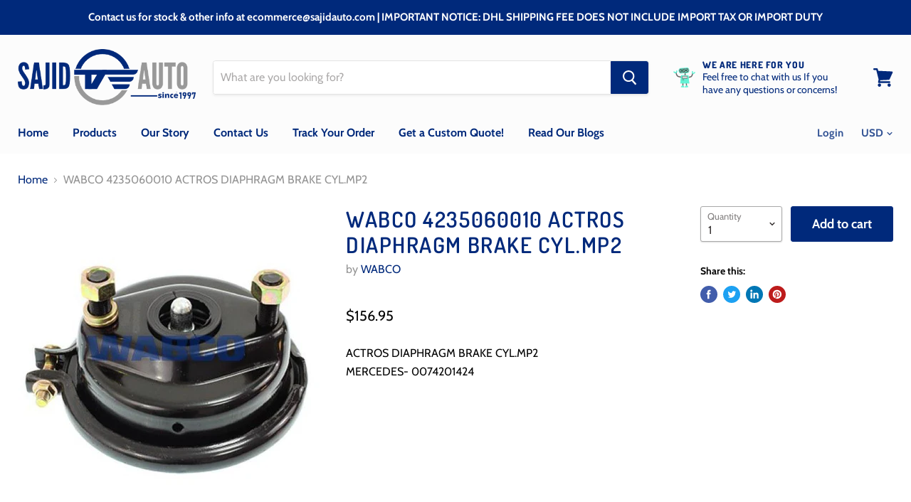

--- FILE ---
content_type: text/html; charset=utf-8
request_url: https://www.sajidauto.com/products/wabco-4235060010-actros-diaphragm-brake-cyl-mp2?view=_recently-viewed
body_size: 1256
content:

































<li
  class="productgrid--item  imagestyle--cropped-medium        product-recently-viewed-card"
  data-product-item
  data-product-quickshop-url="/products/wabco-4235060010-actros-diaphragm-brake-cyl-mp2"
  data-quickshop-settings-sha256="2198a55fb506c126063a309d36d422d3fca0d147ed2ce073eead3d4a3728fa49"
  data-quickshop-product-sha256="81428bafe655b06ad4c3e0ba635c2acb1005af5a2da02e1a57082eae79cb3e11"
  
    data-recently-viewed-card
  
>
  <div class="productitem" data-product-item-content>
    <div class="product-recently-viewed-card-time" data-product-handle="wabco-4235060010-actros-diaphragm-brake-cyl-mp2">
      <button
        class="product-recently-viewed-card-remove"
        aria-label="close"
        data-remove-recently-viewed
      >
        <svg
  aria-hidden="true"
  focusable="false"
  role="presentation"
  width="10"
  height="10"
  viewBox="0 0 10 10"
  xmlns="http://www.w3.org/2000/svg"
>
  <path d="M6.08785659,5 L9.77469752,1.31315906 L8.68684094,0.225302476 L5,3.91214341 L1.31315906,0.225302476 L0.225302476,1.31315906 L3.91214341,5 L0.225302476,8.68684094 L1.31315906,9.77469752 L5,6.08785659 L8.68684094,9.77469752 L9.77469752,8.68684094 L6.08785659,5 Z"></path>
</svg>
      </button>
    </div>
    <a class="productitem--image-link" href="/products/wabco-4235060010-actros-diaphragm-brake-cyl-mp2" tabindex="-1">
      <figure class="productitem--image" data-product-item-image>
        
          
          

  
    <noscript data-rimg-noscript>
      <img
        
          src="//www.sajidauto.com/cdn/shop/products/4235060010_512x512.jpg?v=1583229666"
        

        alt="WABCO 4235060010 ACTROS DIAPHRAGM BRAKE CYL.MP2-SAJID Auto Online"
        data-rimg="noscript"
        srcset="//www.sajidauto.com/cdn/shop/products/4235060010_512x512.jpg?v=1583229666 1x, //www.sajidauto.com/cdn/shop/products/4235060010_532x532.jpg?v=1583229666 1.04x"
        
        
        
      >
    </noscript>
  

  <img
    
      src="//www.sajidauto.com/cdn/shop/products/4235060010_512x512.jpg?v=1583229666"
    
    alt="WABCO 4235060010 ACTROS DIAPHRAGM BRAKE CYL.MP2-SAJID Auto Online"

    
      data-rimg="lazy"
      data-rimg-scale="1"
      data-rimg-template="//www.sajidauto.com/cdn/shop/products/4235060010_{size}.jpg?v=1583229666"
      data-rimg-max="534x534"
      data-rimg-crop=""
      
      srcset="data:image/svg+xml;utf8,<svg%20xmlns='http://www.w3.org/2000/svg'%20width='512'%20height='512'></svg>"
    

    
    
    
  >



  <div data-rimg-canvas></div>


        

        

<span class="productitem--badge badge--sale"
    data-badge-sales
    style="display: none;"
  >
    
      Sale
    
  </span>
      </figure>
    </a><div class="productitem--info">
      

      <h2 class="productitem--title">
        <a href="/products/wabco-4235060010-actros-diaphragm-brake-cyl-mp2">
          WABCO 4235060010 ACTROS DIAPHRAGM BRAKE CYL.MP2
        </a>
      </h2>

      
        <span class="productitem--vendor">
          WABCO
        </span>
      

      
        
<div class="productitem--price ">
  <div
    class="price--compare-at "
    data-price-compare-at
  >
  </div>

  <div class="price--main" data-price>
      
      <span class="money">
        $156.95
      </span>
    
  </div>
</div>


      

      
        <div class="productitem--ratings">
          <span class="shopify-product-reviews-badge" data-id="4377120112772">
            <span class="spr-badge">
              <span class="spr-starrating spr-badge-starrating">
                <i class="spr-icon spr-icon-star-empty"></i>
                <i class="spr-icon spr-icon-star-empty"></i>
                <i class="spr-icon spr-icon-star-empty"></i>
                <i class="spr-icon spr-icon-star-empty"></i>
                <i class="spr-icon spr-icon-star-empty"></i>
              </span>
            </span>
          </span>
        </div>
      

      
        <div class="productitem--description">
          <p>ACTROS DIAPHRAGM BRAKE CYL.MP2
MERCEDES- 0074201424</p>

          
        </div>
      
    </div>

    
      
      
      

      
      

      

      

      <div class="productitem--actions" data-product-actions>
        

        
          <div class="productitem--action">
            <button
              class="productitem--action-trigger button-secondary"
              data-quickshop-full
              type="button"
            >
              Quick shop
            </button>
          </div>
        

        
          <div class="productitem--action">
            <button
              class="productitem--action-trigger productitem--action-atc button-primary"
              type="button"
              aria-label="Add to cart"
              
                data-quick-buy
              
              data-variant-id="31276315312260"
              
            >
              <span class="atc-button--text">
                Add to cart
              </span>
              <span class="atc-button--icon"><svg
  aria-hidden="true"
  focusable="false"
  role="presentation"
  width="26"
  height="26"
  viewBox="0 0 26 26"
  xmlns="http://www.w3.org/2000/svg"
>
  <g fill-rule="nonzero" fill="currentColor">
    <path d="M13 26C5.82 26 0 20.18 0 13S5.82 0 13 0s13 5.82 13 13-5.82 13-13 13zm0-3.852a9.148 9.148 0 1 0 0-18.296 9.148 9.148 0 0 0 0 18.296z" opacity=".29"/><path d="M13 26c7.18 0 13-5.82 13-13a1.926 1.926 0 0 0-3.852 0A9.148 9.148 0 0 1 13 22.148 1.926 1.926 0 0 0 13 26z"/>
  </g>
</svg></span>
            </button>
          </div>
        

      </div>
    
  </div>

  
    <script type="application/json" data-quick-buy-settings>
      {
        "cart_redirection": false,
        "money_format": "${{amount}}"
      }
    </script>
  
</li>

